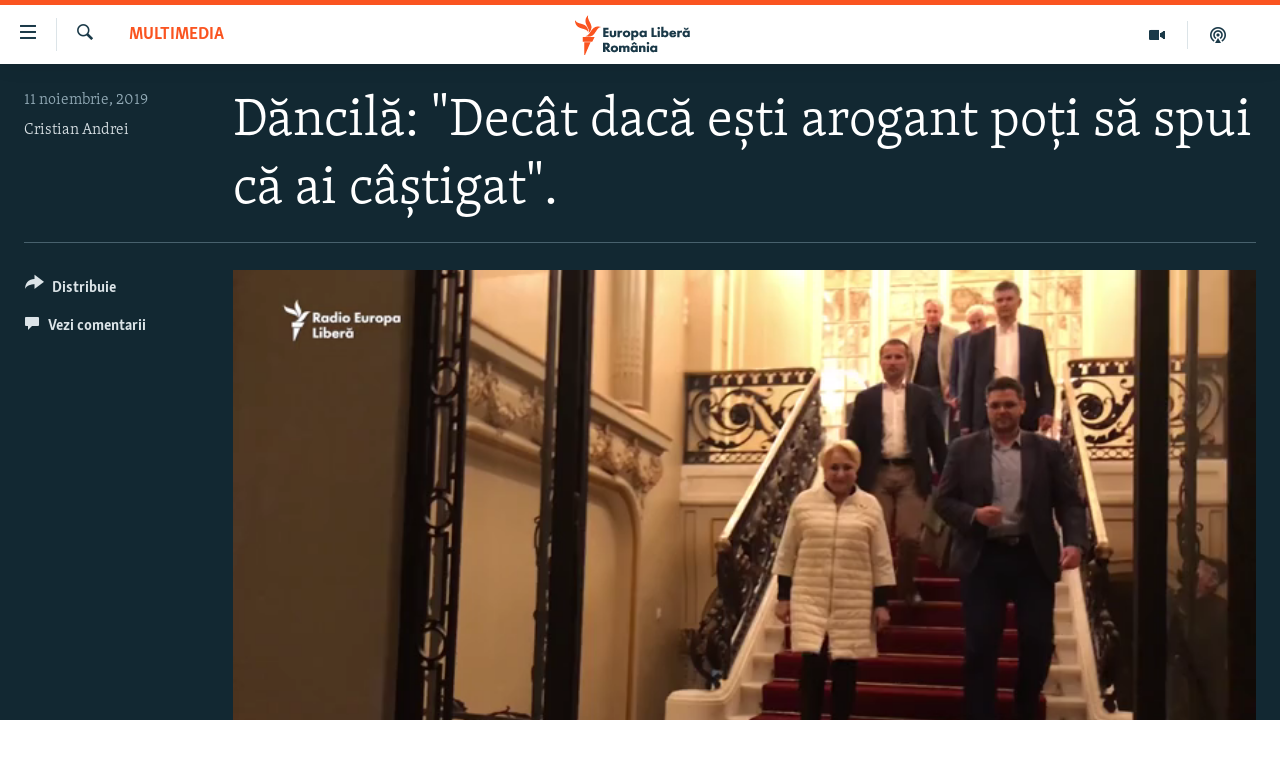

--- FILE ---
content_type: text/html; charset=utf-8
request_url: https://romania.europalibera.org/a/d%C4%83ncil%C4%83-decat-daca-esti-arogant-poti-sa-spui-ca-ai-castigat-/30264179.html
body_size: 13371
content:

<!DOCTYPE html>
<html lang="ro" dir="ltr" class="no-js">
<head>
<link href="/Content/responsive/RFE/ro-RO/RFE-ro-RO.css?&amp;av=0.0.0.0&amp;cb=370" rel="stylesheet"/>
<script src="//tags.europalibera.org/rferl-pangea/prod/utag.sync.js"></script> <script type='text/javascript' src='https://www.youtube.com/iframe_api' async></script>
<link rel="manifest" href="/manifest.json">
<script type="text/javascript">
//a general 'js' detection, must be on top level in <head>, due to CSS performance
document.documentElement.className = "js";
var cacheBuster = "370";
var appBaseUrl = "/";
var imgEnhancerBreakpoints = [0, 144, 256, 408, 650, 1023, 1597];
var isLoggingEnabled = false;
var isPreviewPage = false;
var isLivePreviewPage = false;
if (!isPreviewPage) {
window.RFE = window.RFE || {};
window.RFE.cacheEnabledByParam = window.location.href.indexOf('nocache=1') === -1;
const url = new URL(window.location.href);
const params = new URLSearchParams(url.search);
// Remove the 'nocache' parameter
params.delete('nocache');
// Update the URL without the 'nocache' parameter
url.search = params.toString();
window.history.replaceState(null, '', url.toString());
} else {
window.addEventListener('load', function() {
const links = window.document.links;
for (let i = 0; i < links.length; i++) {
links[i].href = '#';
links[i].target = '_self';
}
})
}
var pwaEnabled = false;
var swCacheDisabled;
</script>
<meta charset="utf-8" />
<title>Dăncilă: &quot;Dec&#226;t dacă ești arogant poți să spui că ai c&#226;știgat&quot;.</title>
<meta name="description" content="Viorica Dăncilă a plecat din sediul PSD după miezul nopții, fiind insotita de fiul sau care a spus ca nu a avut emoții. Liderul PSD a spus ca a pierdut &#238;n Diaspora din cauza dezinformărilor și ca pregătește o strategie pentru turul doi pentru a le contracara." />
<meta name="keywords" content="Multimedia, " />
<meta name="viewport" content="width=device-width, initial-scale=1.0" />
<meta http-equiv="X-UA-Compatible" content="IE=edge" />
<meta name="robots" content="max-image-preview:large"><meta name="facebook-domain-verification" content="k3nlmqxamdlwyamdiwpe1na64zgsq8" />
<link href="https://romania.europalibera.org/a/dăncilă-decat-daca-esti-arogant-poti-sa-spui-ca-ai-castigat-/30264179.html" rel="canonical" />
<meta name="apple-mobile-web-app-title" content="Radio Europa Liberă/Radio Libertatea" />
<meta name="apple-mobile-web-app-status-bar-style" content="black" />
<meta name="apple-itunes-app" content="app-id=475986784, app-argument=//30264179.ltr" />
<meta content="Dăncilă: &quot;Decât dacă ești arogant poți să spui că ai câștigat&quot;." property="og:title" />
<meta content="Viorica Dăncilă a plecat din sediul PSD după miezul nopții, fiind insotita de fiul sau care a spus ca nu a avut emoții. Liderul PSD a spus ca a pierdut în Diaspora din cauza dezinformărilor și ca pregătește o strategie pentru turul doi pentru a le contracara." property="og:description" />
<meta content="video.other" property="og:type" />
<meta content="https://romania.europalibera.org/a/dăncilă-decat-daca-esti-arogant-poti-sa-spui-ca-ai-castigat-/30264179.html" property="og:url" />
<meta content="Europa Liberă România" property="og:site_name" />
<meta content="https://www.facebook.com/romania.europalibera/" property="article:publisher" />
<meta content="https://gdb.rferl.org/ae3b6661-054b-4ba0-a1d7-409e3d72a243_tv_w1200_h630.jpg" property="og:image" />
<meta content="1200" property="og:image:width" />
<meta content="630" property="og:image:height" />
<meta content="568280086670706" property="fb:app_id" />
<meta content="Cristian Andrei" name="Author" />
<meta content="player" name="twitter:card" />
<meta content="@SomeAccount" name="twitter:site" />
<meta content="https://romania.europalibera.org/embed/player/article/30264179.html" name="twitter:player" />
<meta content="435" name="twitter:player:width" />
<meta content="314" name="twitter:player:height" />
<meta content="https://rfe-video-ns.akamaized.net/pangeavideo/2019/11/a/ae/ae3b6661-054b-4ba0-a1d7-409e3d72a243.mp4" name="twitter:player:stream" />
<meta content="video/mp4; codecs=&quot;h264&quot;" name="twitter:player:stream:content_type" />
<meta content="Dăncilă: &quot;Decât dacă ești arogant poți să spui că ai câștigat&quot;." name="twitter:title" />
<meta content="Viorica Dăncilă a plecat din sediul PSD după miezul nopții, fiind insotita de fiul sau care a spus ca nu a avut emoții. Liderul PSD a spus ca a pierdut în Diaspora din cauza dezinformărilor și ca pregătește o strategie pentru turul doi pentru a le contracara." name="twitter:description" />
<link rel="amphtml" href="https://romania.europalibera.org/amp/dăncilă-decat-daca-esti-arogant-poti-sa-spui-ca-ai-castigat-/30264179.html" />
<script type="application/ld+json">{"duration":"PT3M23S","uploadDate":"2019-11-11 10:39:00Z","embedUrl":"https://romania.europalibera.org/embed/player/article/30264179.html","headline":"Dăncilă: \u0022Decât dacă ești arogant poți să spui că ai câștigat\u0022.","inLanguage":"ro-RO","keywords":"Multimedia","author":{"@type":"Person","url":"https://romania.europalibera.org/author/cristian-andrei/vg_tqm","description":"Face parte din echipa Europa Liberă din aprilie 2019, prima dată ca freelancer, iar din ianuarie 2021 este Senior Editor. În ultimii 15 ani a trecut de la presa tipărită, la televiziune și apoi, la presa online. Ca reporter de teren în zona politică este printre cei mai experimentați jurnaliști acreditați la PSD, dar a relatat și despre evoluția tuturor partidelor din ultimul deceniu. A făcut parte din redacția Gândul până în 2015, iar în televiziune a lucrat pentru Digi24.","image":{"@type":"ImageObject","url":"https://gdb.rferl.org/8c8e0000-0aff-0242-f0e5-08d9d10550ba.jpg"},"name":"Cristian Andrei"},"datePublished":"2019-11-11 10:39:00Z","dateModified":"2019-11-11 10:39:00Z","publisher":{"logo":{"width":512,"height":220,"@type":"ImageObject","url":"https://romania.europalibera.org/Content/responsive/RFE/ro-RO/img/logo.png"},"@type":"Organization","url":"https://romania.europalibera.org","sameAs":["https://www.facebook.com/europalibera.romania","https://www.youtube.com/channel/UCOk4Hl2jxsTJ4AoyV2zukoQ","https://www.instagram.com/europalibera.romania/","https://twitter.com/EuropaLiberaRo"],"name":"Europa Liberă România (RFE/RL)","alternateName":""},"thumbnailUrl":"https://gdb.rferl.org/ae3b6661-054b-4ba0-a1d7-409e3d72a243_tv_w1080_h608.jpg","@context":"https://schema.org","@type":"VideoObject","mainEntityOfPage":"https://romania.europalibera.org/a/dăncilă-decat-daca-esti-arogant-poti-sa-spui-ca-ai-castigat-/30264179.html","url":"https://romania.europalibera.org/a/dăncilă-decat-daca-esti-arogant-poti-sa-spui-ca-ai-castigat-/30264179.html","description":"Viorica Dăncilă a plecat din sediul PSD după miezul nopții, fiind insotita de fiul sau care a spus ca nu a avut emoții. Liderul PSD a spus ca a pierdut în Diaspora din cauza dezinformărilor și ca pregătește o strategie pentru turul doi pentru a le contracara.","image":{"width":1080,"height":608,"@type":"ImageObject","url":"https://gdb.rferl.org/ae3b6661-054b-4ba0-a1d7-409e3d72a243_tv_w1080_h608.jpg"},"name":"Dăncilă: \u0022Decât dacă ești arogant poți să spui că ai câștigat\u0022."}</script>
<script src="/Scripts/responsive/infographics.b?v=dVbZ-Cza7s4UoO3BqYSZdbxQZVF4BOLP5EfYDs4kqEo1&amp;av=0.0.0.0&amp;cb=370"></script>
<script src="/Scripts/responsive/loader.b?v=Q26XNwrL6vJYKjqFQRDnx01Lk2pi1mRsuLEaVKMsvpA1&amp;av=0.0.0.0&amp;cb=370"></script>
<link rel="icon" type="image/svg+xml" href="/Content/responsive/RFE/img/webApp/favicon.svg" />
<link rel="alternate icon" href="/Content/responsive/RFE/img/webApp/favicon.ico" />
<link rel="mask-icon" color="#ea6903" href="/Content/responsive/RFE/img/webApp/favicon_safari.svg" />
<link rel="apple-touch-icon" sizes="152x152" href="/Content/responsive/RFE/img/webApp/ico-152x152.png" />
<link rel="apple-touch-icon" sizes="144x144" href="/Content/responsive/RFE/img/webApp/ico-144x144.png" />
<link rel="apple-touch-icon" sizes="114x114" href="/Content/responsive/RFE/img/webApp/ico-114x114.png" />
<link rel="apple-touch-icon" sizes="72x72" href="/Content/responsive/RFE/img/webApp/ico-72x72.png" />
<link rel="apple-touch-icon-precomposed" href="/Content/responsive/RFE/img/webApp/ico-57x57.png" />
<link rel="icon" sizes="192x192" href="/Content/responsive/RFE/img/webApp/ico-192x192.png" />
<link rel="icon" sizes="128x128" href="/Content/responsive/RFE/img/webApp/ico-128x128.png" />
<meta name="msapplication-TileColor" content="#ffffff" />
<meta name="msapplication-TileImage" content="/Content/responsive/RFE/img/webApp/ico-144x144.png" />
<link rel="preload" href="/Content/responsive/fonts/Skolar-Lt_LatnCyrl_v2.4.woff" type="font/woff" as="font" crossorigin="anonymous" />
<link rel="alternate" type="application/rss+xml" title="RFE/RL - Top Stories [RSS]" href="/api/" />
<link rel="sitemap" type="application/rss+xml" href="/sitemap.xml" />
</head>
<body class=" nav-no-loaded cc_theme pg-media js-category-to-nav pg-video nojs-images ">
<script type="text/javascript" >
var analyticsData = {url:"https://romania.europalibera.org/a/d%c4%83ncil%c4%83-decat-daca-esti-arogant-poti-sa-spui-ca-ai-castigat-/30264179.html",property_id:"526",article_uid:"30264179",page_title:"Dăncilă: \"Decât dacă ești arogant poți să spui că ai câștigat\".",page_type:"video",content_type:"video",subcontent_type:"video",last_modified:"2019-11-11 10:39:00Z",pub_datetime:"2019-11-11 10:39:00Z",pub_year:"2019",pub_month:"11",pub_day:"11",pub_hour:"10",pub_weekday:"Monday",section:"multimedia",english_section:"multimedia",byline:"Cristian Andrei",categories:"multimedia",domain:"romania.europalibera.org",language:"Romanian",language_service:"RFERL Romanian",platform:"web",copied:"no",copied_article:"",copied_title:"",runs_js:"Yes",cms_release:"8.44.0.0.370",enviro_type:"prod",slug:"dăncilă-decat-daca-esti-arogant-poti-sa-spui-ca-ai-castigat-",entity:"RFE",short_language_service:"ROM",platform_short:"W",page_name:"Dăncilă: \"Decât dacă ești arogant poți să spui că ai câștigat\"."};
</script>
<noscript><iframe src="https://www.googletagmanager.com/ns.html?id=GTM-WXZBPZ" height="0" width="0" style="display:none;visibility:hidden"></iframe></noscript><script type="text/javascript" data-cookiecategory="analytics">
var gtmEventObject = Object.assign({}, analyticsData, {event: 'page_meta_ready'});window.dataLayer = window.dataLayer || [];window.dataLayer.push(gtmEventObject);
if (top.location === self.location) { //if not inside of an IFrame
var renderGtm = "true";
if (renderGtm === "true") {
(function(w,d,s,l,i){w[l]=w[l]||[];w[l].push({'gtm.start':new Date().getTime(),event:'gtm.js'});var f=d.getElementsByTagName(s)[0],j=d.createElement(s),dl=l!='dataLayer'?'&l='+l:'';j.async=true;j.src='//www.googletagmanager.com/gtm.js?id='+i+dl;f.parentNode.insertBefore(j,f);})(window,document,'script','dataLayer','GTM-WXZBPZ');
}
}
</script>
<!--Analytics tag js version start-->
<script type="text/javascript" data-cookiecategory="analytics">
var utag_data = Object.assign({}, analyticsData, {});
if(typeof(TealiumTagFrom)==='function' && typeof(TealiumTagSearchKeyword)==='function') {
var utag_from=TealiumTagFrom();var utag_searchKeyword=TealiumTagSearchKeyword();
if(utag_searchKeyword!=null && utag_searchKeyword!=='' && utag_data["search_keyword"]==null) utag_data["search_keyword"]=utag_searchKeyword;if(utag_from!=null && utag_from!=='') utag_data["from"]=TealiumTagFrom();}
if(window.top!== window.self&&utag_data.page_type==="snippet"){utag_data.page_type = 'iframe';}
try{if(window.top!==window.self&&window.self.location.hostname===window.top.location.hostname){utag_data.platform = 'self-embed';utag_data.platform_short = 'se';}}catch(e){if(window.top!==window.self&&window.self.location.search.includes("platformType=self-embed")){utag_data.platform = 'cross-promo';utag_data.platform_short = 'cp';}}
(function(a,b,c,d){ a="https://tags.europalibera.org/rferl-pangea/prod/utag.js"; b=document;c="script";d=b.createElement(c);d.src=a;d.type="text/java"+c;d.async=true; a=b.getElementsByTagName(c)[0];a.parentNode.insertBefore(d,a); })();
</script>
<!--Analytics tag js version end-->
<!-- Analytics tag management NoScript -->
<noscript>
<img style="position: absolute; border: none;" src="https://ssc.europalibera.org/b/ss/bbgprod,bbgentityrferl/1/G.4--NS/1687144790?pageName=rfe%3arom%3aw%3avideo%3ad%c4%83ncil%c4%83%3a%20%20%22dec%c3%a2t%20dac%c4%83%20e%c8%99ti%20arogant%20po%c8%9bi%20s%c4%83%20spui%20c%c4%83%20ai%20c%c3%a2%c8%99tigat%22.&amp;c6=d%c4%83ncil%c4%83%3a%20%20%22dec%c3%a2t%20dac%c4%83%20e%c8%99ti%20arogant%20po%c8%9bi%20s%c4%83%20spui%20c%c4%83%20ai%20c%c3%a2%c8%99tigat%22.&amp;v36=8.44.0.0.370&amp;v6=D=c6&amp;g=https%3a%2f%2fromania.europalibera.org%2fa%2fd%25c4%2583ncil%25c4%2583-decat-daca-esti-arogant-poti-sa-spui-ca-ai-castigat-%2f30264179.html&amp;c1=D=g&amp;v1=D=g&amp;events=event1&amp;c16=rferl%20romanian&amp;v16=D=c16&amp;c5=multimedia&amp;v5=D=c5&amp;ch=multimedia&amp;c15=romanian&amp;v15=D=c15&amp;c4=video&amp;v4=D=c4&amp;c14=30264179&amp;v14=D=c14&amp;v20=no&amp;c17=web&amp;v17=D=c17&amp;mcorgid=518abc7455e462b97f000101%40adobeorg&amp;server=romania.europalibera.org&amp;pageType=D=c4&amp;ns=bbg&amp;v29=D=server&amp;v25=rfe&amp;v30=526&amp;v105=D=User-Agent " alt="analytics" width="1" height="1" /></noscript>
<!-- End of Analytics tag management NoScript -->
<!--*** Accessibility links - For ScreenReaders only ***-->
<section>
<div class="sr-only">
<h2>Linkuri accesibilitate</h2>
<ul>
<li><a href="#content" data-disable-smooth-scroll="1">Sari la conținutul principal</a></li>
<li><a href="#navigation" data-disable-smooth-scroll="1">Sari la navigarea principală</a></li>
<li><a href="#txtHeaderSearch" data-disable-smooth-scroll="1">Sari la căutare</a></li>
</ul>
</div>
</section>
<div dir="ltr">
<div id="page">
<aside>
<div class="ctc-message pos-fix">
<div class="ctc-message__inner">Link has been copied to clipboard</div>
</div>
</aside>
<div class="hdr-20 hdr-20--big">
<div class="hdr-20__inner">
<div class="hdr-20__max pos-rel">
<div class="hdr-20__side hdr-20__side--primary d-flex">
<label data-for="main-menu-ctrl" data-switcher-trigger="true" data-switch-target="main-menu-ctrl" class="burger hdr-trigger pos-rel trans-trigger" data-trans-evt="click" data-trans-id="menu">
<span class="ico ico-close hdr-trigger__ico hdr-trigger__ico--close burger__ico burger__ico--close"></span>
<span class="ico ico-menu hdr-trigger__ico hdr-trigger__ico--open burger__ico burger__ico--open"></span>
</label>
<div class="menu-pnl pos-fix trans-target" data-switch-target="main-menu-ctrl" data-trans-id="menu">
<div class="menu-pnl__inner">
<nav class="main-nav menu-pnl__item menu-pnl__item--first">
<ul class="main-nav__list accordeon" data-analytics-tales="false" data-promo-name="link" data-location-name="nav,secnav">
<li class="main-nav__item">
<a class="main-nav__item-name main-nav__item-name--link" href="/stiri" title="ȘTIRI" data-item-name="news" >ȘTIRI</a>
</li>
<li class="main-nav__item">
<a class="main-nav__item-name main-nav__item-name--link" href="/politica" title="Politică" data-item-name="politics" >Politică</a>
</li>
<li class="main-nav__item">
<a class="main-nav__item-name main-nav__item-name--link" href="/societate" title="Societate" data-item-name="romanian-news" >Societate</a>
</li>
<li class="main-nav__item">
<a class="main-nav__item-name main-nav__item-name--link" href="/externe" title="Externe" data-item-name="international" >Externe</a>
</li>
<li class="main-nav__item">
<a class="main-nav__item-name main-nav__item-name--link" href="/campanii" title="CAMPANII" data-item-name="campanii" >CAMPANII</a>
</li>
<li class="main-nav__item">
<a class="main-nav__item-name main-nav__item-name--link" href="/zeceintrebari" title="#10&#206;ntrebări" data-item-name="zece-intrebari" >#10&#206;ntrebări</a>
</li>
<li class="main-nav__item">
<a class="main-nav__item-name main-nav__item-name--link" href="/z/23158" title="Explainer" data-item-name="explainer" >Explainer</a>
</li>
</ul>
</nav>
<div class="menu-pnl__item menu-pnl__item--social">
<h5 class="menu-pnl__sub-head">Urmărește-ne</h5>
<a href="https://www.facebook.com/europalibera.romania" title="Urmărește-ne pe Facebook" data-analytics-text="follow_on_facebook" class="btn btn--rounded btn--social-inverted menu-pnl__btn js-social-btn btn-facebook" target="_blank" rel="noopener">
<span class="ico ico-facebook-alt ico--rounded"></span>
</a>
<a href="https://www.youtube.com/channel/UCOk4Hl2jxsTJ4AoyV2zukoQ" title="Urmărește-ne pe Youtube" data-analytics-text="follow_on_youtube" class="btn btn--rounded btn--social-inverted menu-pnl__btn js-social-btn btn-youtube" target="_blank" rel="noopener">
<span class="ico ico-youtube ico--rounded"></span>
</a>
<a href="https://www.instagram.com/europalibera.romania/" title="Urmărește-ne pe Instagram" data-analytics-text="follow_on_instagram" class="btn btn--rounded btn--social-inverted menu-pnl__btn js-social-btn btn-instagram" target="_blank" rel="noopener">
<span class="ico ico-instagram ico--rounded"></span>
</a>
</div>
<div class="menu-pnl__item">
<a href="/navigation/allsites" class="menu-pnl__item-link">
<span class="ico ico-languages "></span>
Toate site-urile REL/RL
</a>
</div>
</div>
</div>
<label data-for="top-search-ctrl" data-switcher-trigger="true" data-switch-target="top-search-ctrl" class="top-srch-trigger hdr-trigger">
<span class="ico ico-close hdr-trigger__ico hdr-trigger__ico--close top-srch-trigger__ico top-srch-trigger__ico--close"></span>
<span class="ico ico-search hdr-trigger__ico hdr-trigger__ico--open top-srch-trigger__ico top-srch-trigger__ico--open"></span>
</label>
<div class="srch-top srch-top--in-header" data-switch-target="top-search-ctrl">
<div class="container">
<form action="/s" class="srch-top__form srch-top__form--in-header" id="form-topSearchHeader" method="get" role="search"><label for="txtHeaderSearch" class="sr-only">Caută</label>
<input type="text" id="txtHeaderSearch" name="k" placeholder="Caută" accesskey="s" value="" class="srch-top__input analyticstag-event" onkeydown="if (event.keyCode === 13) { FireAnalyticsTagEventOnSearch('search', $dom.get('#txtHeaderSearch')[0].value) }" />
<button title="Caută" type="submit" class="btn btn--top-srch analyticstag-event" onclick="FireAnalyticsTagEventOnSearch('search', $dom.get('#txtHeaderSearch')[0].value) ">
<span class="ico ico-search"></span>
</button></form>
</div>
</div>
<a href="/" class="main-logo-link">
<img src="/Content/responsive/RFE/ro-RO/img/logo-compact.svg" class="main-logo main-logo--comp" alt="site logo">
<img src="/Content/responsive/RFE/ro-RO/img/logo.svg" class="main-logo main-logo--big" alt="site logo">
</a>
</div>
<div class="hdr-20__side hdr-20__side--secondary d-flex">
<a href="/podcasts" title="Podcast" class="hdr-20__secondary-item" data-item-name="podcast">
<span class="ico ico-podcast hdr-20__secondary-icon"></span>
</a>
<a href="/foto-video" title="Multimedia" class="hdr-20__secondary-item" data-item-name="video">
<span class="ico ico-video hdr-20__secondary-icon"></span>
</a>
<a href="/s" title="Caută" class="hdr-20__secondary-item hdr-20__secondary-item--search" data-item-name="search">
<span class="ico ico-search hdr-20__secondary-icon hdr-20__secondary-icon--search"></span>
</a>
<div class="srch-bottom">
<form action="/s" class="srch-bottom__form d-flex" id="form-bottomSearch" method="get" role="search"><label for="txtSearch" class="sr-only">Caută</label>
<input type="search" id="txtSearch" name="k" placeholder="Caută" accesskey="s" value="" class="srch-bottom__input analyticstag-event" onkeydown="if (event.keyCode === 13) { FireAnalyticsTagEventOnSearch('search', $dom.get('#txtSearch')[0].value) }" />
<button title="Caută" type="submit" class="btn btn--bottom-srch analyticstag-event" onclick="FireAnalyticsTagEventOnSearch('search', $dom.get('#txtSearch')[0].value) ">
<span class="ico ico-search"></span>
</button></form>
</div>
</div>
<img src="/Content/responsive/RFE/ro-RO/img/logo-print.gif" class="logo-print" alt="site logo">
<img src="/Content/responsive/RFE/ro-RO/img/logo-print_color.png" class="logo-print logo-print--color" alt="site logo">
</div>
</div>
</div>
<script>
if (document.body.className.indexOf('pg-home') > -1) {
var nav2In = document.querySelector('.hdr-20__inner');
var nav2Sec = document.querySelector('.hdr-20__side--secondary');
var secStyle = window.getComputedStyle(nav2Sec);
if (nav2In && window.pageYOffset < 150 && secStyle['position'] !== 'fixed') {
nav2In.classList.add('hdr-20__inner--big')
}
}
</script>
<div class="c-hlights c-hlights--breaking c-hlights--no-item" data-hlight-display="mobile,desktop">
<div class="c-hlights__wrap container p-0">
<div class="c-hlights__nav">
<a role="button" href="#" title="Precedent">
<span class="ico ico-chevron-backward m-0"></span>
<span class="sr-only">Precedent</span>
</a>
<a role="button" href="#" title="Următorul">
<span class="ico ico-chevron-forward m-0"></span>
<span class="sr-only">Următorul</span>
</a>
</div>
<span class="c-hlights__label">
<span class="">Ultima oră</span>
<span class="switcher-trigger">
<label data-for="more-less-1" data-switcher-trigger="true" class="switcher-trigger__label switcher-trigger__label--more p-b-0" title="Mai multe">
<span class="ico ico-chevron-down"></span>
</label>
<label data-for="more-less-1" data-switcher-trigger="true" class="switcher-trigger__label switcher-trigger__label--less p-b-0" title="Mai puține">
<span class="ico ico-chevron-up"></span>
</label>
</span>
</span>
<ul class="c-hlights__items switcher-target" data-switch-target="more-less-1">
</ul>
</div>
</div> <div id="content">
<div class="media-container">
<div class="container">
<div class="hdr-container">
<div class="row">
<div class="col-category col-xs-12 col-md-2 pull-left"> <div class="category js-category">
<a class="" href="/z/21395">Multimedia</a> </div>
</div><div class="col-title col-xs-12 col-lg-10 pull-right"> <h1 class="">
Dăncilă: &quot;Dec&#226;t dacă ești arogant poți să spui că ai c&#226;știgat&quot;.
</h1>
</div><div class="col-publishing-details col-xs-12 col-md-2 pull-left"> <div class="publishing-details ">
<div class="published">
<span class="date" >
<time pubdate="pubdate" datetime="2019-11-11T12:39:00+02:00">
11 noiembrie, 2019
</time>
</span>
</div>
<div class="links">
<ul class="links__list links__list--column">
<li class="links__item">
<a class="links__item-link" href="/author/cristian-andrei/vg_tqm" title="Cristian Andrei">Cristian Andrei</a>
</li>
</ul>
</div>
</div>
</div><div class="col-lg-12 separator"> <div class="separator">
<hr class="title-line" />
</div>
</div><div class="col-multimedia col-xs-12 col-md-10 pull-right"> <div class="media-pholder media-pholder--video ">
<div class="c-sticky-container" data-poster="https://gdb.rferl.org/ae3b6661-054b-4ba0-a1d7-409e3d72a243_tv_w250_r1.jpg">
<div class="c-sticky-element" data-sp_api="pangea-video" data-persistent data-persistent-browse-out >
<div class="c-mmp c-mmp--enabled c-mmp--loading c-mmp--video c-mmp--detail c-mmp--has-poster c-sticky-element__swipe-el"
data-player_id="" data-title="Dăncilă: &quot;Dec&#226;t dacă ești arogant poți să spui că ai c&#226;știgat&quot;." data-hide-title="False"
data-breakpoint_s="320" data-breakpoint_m="640" data-breakpoint_l="992"
data-hlsjs-src="/Scripts/responsive/hls.b"
data-bypass-dash-for-vod="true"
data-bypass-dash-for-live-video="true"
data-bypass-dash-for-live-audio="true"
id="player30264179">
<div class="c-mmp__poster js-poster c-mmp__poster--video">
<img src="https://gdb.rferl.org/ae3b6661-054b-4ba0-a1d7-409e3d72a243_tv_w250_r1.jpg" alt="Dăncilă: &quot;Dec&#226;t dacă ești arogant poți să spui că ai c&#226;știgat&quot;." title="Dăncilă: &quot;Dec&#226;t dacă ești arogant poți să spui că ai c&#226;știgat&quot;." class="c-mmp__poster-image-h" />
</div>
<a class="c-mmp__fallback-link" href="https://rfe-video-ns.akamaized.net/pangeavideo/2019/11/a/ae/ae3b6661-054b-4ba0-a1d7-409e3d72a243_hq.mp4">
<span class="c-mmp__fallback-link-icon">
<span class="ico ico-play"></span>
</span>
</a>
<div class="c-spinner">
<img src="/Content/responsive/img/player-spinner.png" alt="Așteptați" title="Așteptați" />
</div>
<span class="c-mmp__big_play_btn js-btn-play-big">
<span class="ico ico-play"></span>
</span>
<div class="c-mmp__player">
<video src="https://rfe-video-ns.akamaized.net/pangeavideo/2019/11/a/ae/ae3b6661-054b-4ba0-a1d7-409e3d72a243_hq.mp4" data-fallbacksrc="https://rfe-video-ns.akamaized.net/pangeavideo/2019/11/a/ae/ae3b6661-054b-4ba0-a1d7-409e3d72a243.mp4" data-fallbacktype="video/mp4" data-type="video/mp4" data-info="Auto" data-sources="[{&quot;AmpSrc&quot;:&quot;https://rfe-video-ns.akamaized.net/pangeavideo/2019/11/a/ae/ae3b6661-054b-4ba0-a1d7-409e3d72a243_mobile.mp4&quot;,&quot;Src&quot;:&quot;https://rfe-video-ns.akamaized.net/pangeavideo/2019/11/a/ae/ae3b6661-054b-4ba0-a1d7-409e3d72a243_mobile.mp4&quot;,&quot;Type&quot;:&quot;video/mp4&quot;,&quot;DataInfo&quot;:&quot;270p&quot;,&quot;Url&quot;:null,&quot;BlockAutoTo&quot;:null,&quot;BlockAutoFrom&quot;:null},{&quot;AmpSrc&quot;:&quot;https://rfe-video-ns.akamaized.net/pangeavideo/2019/11/a/ae/ae3b6661-054b-4ba0-a1d7-409e3d72a243.mp4&quot;,&quot;Src&quot;:&quot;https://rfe-video-ns.akamaized.net/pangeavideo/2019/11/a/ae/ae3b6661-054b-4ba0-a1d7-409e3d72a243.mp4&quot;,&quot;Type&quot;:&quot;video/mp4&quot;,&quot;DataInfo&quot;:&quot;360p&quot;,&quot;Url&quot;:null,&quot;BlockAutoTo&quot;:null,&quot;BlockAutoFrom&quot;:null},{&quot;AmpSrc&quot;:&quot;https://rfe-video-ns.akamaized.net/pangeavideo/2019/11/a/ae/ae3b6661-054b-4ba0-a1d7-409e3d72a243_hq.mp4&quot;,&quot;Src&quot;:&quot;https://rfe-video-ns.akamaized.net/pangeavideo/2019/11/a/ae/ae3b6661-054b-4ba0-a1d7-409e3d72a243_hq.mp4&quot;,&quot;Type&quot;:&quot;video/mp4&quot;,&quot;DataInfo&quot;:&quot;404p&quot;,&quot;Url&quot;:null,&quot;BlockAutoTo&quot;:null,&quot;BlockAutoFrom&quot;:null},{&quot;AmpSrc&quot;:&quot;https://rfe-video-ns.akamaized.net/pangeavideo/2019/11/a/ae/ae3b6661-054b-4ba0-a1d7-409e3d72a243_fullhd.mp4&quot;,&quot;Src&quot;:&quot;https://rfe-video-ns.akamaized.net/pangeavideo/2019/11/a/ae/ae3b6661-054b-4ba0-a1d7-409e3d72a243_fullhd.mp4&quot;,&quot;Type&quot;:&quot;video/mp4&quot;,&quot;DataInfo&quot;:&quot;1080p&quot;,&quot;Url&quot;:null,&quot;BlockAutoTo&quot;:null,&quot;BlockAutoFrom&quot;:null}]" data-pub_datetime="2019-11-11 10:39:00Z" data-lt-on-play="0" data-lt-url="" data-autoplay data-preload webkit-playsinline="webkit-playsinline" playsinline="playsinline" style="width:100%; height:100%" title="Dăncilă: &quot;Decât dacă ești arogant poți să spui că ai câștigat&quot;." data-aspect-ratio="640/360" data-sdkadaptive="true" data-sdkamp="false" data-sdktitle="Dăncilă: &quot;Decât dacă ești arogant poți să spui că ai câștigat&quot;." data-sdkvideo="html5" data-sdkid="30264179" data-sdktype="Video ondemand">
</video>
</div>
<div class="c-mmp__overlay c-mmp__overlay--title c-mmp__overlay--partial c-mmp__overlay--disabled c-mmp__overlay--slide-from-top js-c-mmp__title-overlay">
<span class="c-mmp__overlay-actions c-mmp__overlay-actions-top js-overlay-actions">
<span class="c-mmp__overlay-actions-link c-mmp__overlay-actions-link--embed js-btn-embed-overlay" title="Embed">
<span class="c-mmp__overlay-actions-link-ico ico ico-embed-code"></span>
<span class="c-mmp__overlay-actions-link-text">Embed</span>
</span>
<span class="c-mmp__overlay-actions-link c-mmp__overlay-actions-link--close-sticky c-sticky-element__close-el" title="&#206;nchide">
<span class="c-mmp__overlay-actions-link-ico ico ico-close"></span>
</span>
</span>
<div class="c-mmp__overlay-title js-overlay-title">
<h5 class="c-mmp__overlay-media-title">
<a class="js-media-title-link" href="/a/d%C4%83ncil%C4%83-decat-daca-esti-arogant-poti-sa-spui-ca-ai-castigat-/30264179.html" target="_blank" rel="noopener" title="Dăncilă: &quot;Dec&#226;t dacă ești arogant poți să spui că ai c&#226;știgat&quot;.">Dăncilă: &quot;Dec&#226;t dacă ești arogant poți să spui că ai c&#226;știgat&quot;.</a>
</h5>
</div>
</div>
<div class="c-mmp__overlay c-mmp__overlay--sharing c-mmp__overlay--disabled c-mmp__overlay--slide-from-bottom js-c-mmp__sharing-overlay">
<span class="c-mmp__overlay-actions">
<span class="c-mmp__overlay-actions-link c-mmp__overlay-actions-link--embed js-btn-embed-overlay" title="Embed">
<span class="c-mmp__overlay-actions-link-ico ico ico-embed-code"></span>
<span class="c-mmp__overlay-actions-link-text">Embed</span>
</span>
<span class="c-mmp__overlay-actions-link c-mmp__overlay-actions-link--close js-btn-close-overlay" title="&#206;nchide">
<span class="c-mmp__overlay-actions-link-ico ico ico-close"></span>
</span>
</span>
<div class="c-mmp__overlay-tabs">
<div class="c-mmp__overlay-tab c-mmp__overlay-tab--disabled c-mmp__overlay-tab--slide-backward js-tab-embed-overlay" data-trigger="js-btn-embed-overlay" data-embed-source="//romania.europalibera.org/embed/player/0/30264179.html?type=video" role="form">
<div class="c-mmp__overlay-body c-mmp__overlay-body--centered-vertical">
<div class="column">
<div class="c-mmp__status-msg ta-c js-message-embed-code-copied" role="tooltip">
Codul a fost copiat
</div>
<div class="c-mmp__form-group ta-c">
<input type="text" name="embed_code" class="c-mmp__input-text js-embed-code" dir="ltr" value="" readonly />
<span class="c-mmp__input-btn js-btn-copy-embed-code" title="Copiază"><span class="ico ico-content-copy"></span></span>
</div>
<hr class="c-mmp__separator-line" />
<div class="c-mmp__form-group ta-c">
<label class="c-mmp__form-inline-element">
<span class="c-mmp__form-inline-element-text" title="width">width</span>
<input type="text" title="width" value="640" data-default="640" dir="ltr" name="embed_width" class="ta-c c-mmp__input-text c-mmp__input-text--xs js-video-embed-width" aria-live="assertive" />
<span class="c-mmp__input-suffix">px</span>
</label>
<label class="c-mmp__form-inline-element">
<span class="c-mmp__form-inline-element-text" title="&#206;nălțime">&#206;nălțime</span>
<input type="text" title="&#206;nălțime" value="360" data-default="360" dir="ltr" name="embed_height" class="ta-c c-mmp__input-text c-mmp__input-text--xs js-video-embed-height" aria-live="assertive" />
<span class="c-mmp__input-suffix">px</span>
</label>
</div>
</div>
</div>
</div>
<div class="c-mmp__overlay-tab c-mmp__overlay-tab--disabled c-mmp__overlay-tab--slide-forward js-tab-sharing-overlay" data-trigger="js-btn-sharing-overlay" role="form">
<div class="c-mmp__overlay-body c-mmp__overlay-body--centered-vertical">
<div class="column">
<div class="not-apply-to-sticky audio-fl-bwd">
<aside class="player-content-share share share--mmp" role="complementary"
data-share-url="https://romania.europalibera.org/a/30264179.html" data-share-title="Dăncilă: &quot;Dec&#226;t dacă ești arogant poți să spui că ai c&#226;știgat&quot;." data-share-text="">
<ul class="share__list">
<li class="share__item">
<a href="https://facebook.com/sharer.php?u=https%3a%2f%2fromania.europalibera.org%2fa%2f30264179.html"
data-analytics-text="share_on_facebook"
title="Facebook" target="_blank"
class="btn bg-transparent js-social-btn">
<span class="ico ico-facebook fs_xl "></span>
</a>
</li>
<li class="share__item">
<a href="https://twitter.com/share?url=https%3a%2f%2fromania.europalibera.org%2fa%2f30264179.html&amp;text=D%c4%83ncil%c4%83%3a++%22Dec%c3%a2t+dac%c4%83+e%c8%99ti+arogant+po%c8%9bi+s%c4%83+spui+c%c4%83+ai+c%c3%a2%c8%99tigat%22."
data-analytics-text="share_on_twitter"
title="X (Twitter)" target="_blank"
class="btn bg-transparent js-social-btn">
<span class="ico ico-twitter fs_xl "></span>
</a>
</li>
<li class="share__item">
<a href="/a/30264179.html" title="Răsp&#226;ndește" class="btn bg-transparent" target="_blank" rel="noopener">
<span class="ico ico-ellipsis fs_xl "></span>
</a>
</li>
</ul>
</aside>
</div>
<hr class="c-mmp__separator-line audio-fl-bwd xs-hidden s-hidden" />
<div class="c-mmp__status-msg ta-c js-message-share-url-copied" role="tooltip">
Codul URL a fost copiat
</div>
<div class="c-mmp__form-group ta-c audio-fl-bwd xs-hidden s-hidden">
<input type="text" name="share_url" class="c-mmp__input-text js-share-url" value="https://romania.europalibera.org/a/dăncilă-decat-daca-esti-arogant-poti-sa-spui-ca-ai-castigat-/30264179.html" dir="ltr" readonly />
<span class="c-mmp__input-btn js-btn-copy-share-url" title="Copiază"><span class="ico ico-content-copy"></span></span>
</div>
</div>
</div>
</div>
</div>
</div>
<div class="c-mmp__overlay c-mmp__overlay--settings c-mmp__overlay--disabled c-mmp__overlay--slide-from-bottom js-c-mmp__settings-overlay">
<span class="c-mmp__overlay-actions">
<span class="c-mmp__overlay-actions-link c-mmp__overlay-actions-link--close js-btn-close-overlay" title="&#206;nchide">
<span class="c-mmp__overlay-actions-link-ico ico ico-close"></span>
</span>
</span>
<div class="c-mmp__overlay-body c-mmp__overlay-body--centered-vertical">
<div class="column column--scrolling js-sources"></div>
</div>
</div>
<div class="c-mmp__overlay c-mmp__overlay--disabled js-c-mmp__disabled-overlay">
<div class="c-mmp__overlay-body c-mmp__overlay-body--centered-vertical">
<div class="column">
<p class="ta-c"><span class="ico ico-clock"></span>Nici o sursă media</p>
</div>
</div>
</div>
<div class="c-mmp__cpanel-container js-cpanel-container">
<div class="c-mmp__cpanel c-mmp__cpanel--hidden">
<div class="c-mmp__cpanel-playback-controls">
<span class="c-mmp__cpanel-btn c-mmp__cpanel-btn--play js-btn-play" title="Play">
<span class="ico ico-play m-0"></span>
</span>
<span class="c-mmp__cpanel-btn c-mmp__cpanel-btn--pause js-btn-pause" title="pauză">
<span class="ico ico-pause m-0"></span>
</span>
</div>
<div class="c-mmp__cpanel-progress-controls">
<span class="c-mmp__cpanel-progress-controls-current-time js-current-time" dir="ltr">0:00</span>
<span class="c-mmp__cpanel-progress-controls-duration js-duration" dir="ltr">
0:03:23
</span>
<span class="c-mmp__indicator c-mmp__indicator--horizontal" dir="ltr">
<span class="c-mmp__indicator-lines js-progressbar">
<span class="c-mmp__indicator-line c-mmp__indicator-line--range js-playback-range" style="width:100%"></span>
<span class="c-mmp__indicator-line c-mmp__indicator-line--buffered js-playback-buffered" style="width:0%"></span>
<span class="c-mmp__indicator-line c-mmp__indicator-line--tracked js-playback-tracked" style="width:0%"></span>
<span class="c-mmp__indicator-line c-mmp__indicator-line--played js-playback-played" style="width:0%"></span>
<span class="c-mmp__indicator-line c-mmp__indicator-line--live js-playback-live"><span class="strip"></span></span>
<span class="c-mmp__indicator-btn ta-c js-progressbar-btn">
<button class="c-mmp__indicator-btn-pointer" type="button"></button>
</span>
<span class="c-mmp__badge c-mmp__badge--tracked-time c-mmp__badge--hidden js-progressbar-indicator-badge" dir="ltr" style="left:0%">
<span class="c-mmp__badge-text js-progressbar-indicator-badge-text">0:00</span>
</span>
</span>
</span>
</div>
<div class="c-mmp__cpanel-additional-controls">
<span class="c-mmp__cpanel-additional-controls-volume js-volume-controls">
<span class="c-mmp__cpanel-btn c-mmp__cpanel-btn--volume js-btn-volume" title="Volum">
<span class="ico ico-volume-unmuted m-0"></span>
</span>
<span class="c-mmp__indicator c-mmp__indicator--vertical js-volume-panel" dir="ltr">
<span class="c-mmp__indicator-lines js-volumebar">
<span class="c-mmp__indicator-line c-mmp__indicator-line--range js-volume-range" style="height:100%"></span>
<span class="c-mmp__indicator-line c-mmp__indicator-line--volume js-volume-level" style="height:0%"></span>
<span class="c-mmp__indicator-slider">
<span class="c-mmp__indicator-btn ta-c c-mmp__indicator-btn--hidden js-volumebar-btn">
<button class="c-mmp__indicator-btn-pointer" type="button"></button>
</span>
</span>
</span>
</span>
</span>
<div class="c-mmp__cpanel-additional-controls-settings js-settings-controls">
<span class="c-mmp__cpanel-btn c-mmp__cpanel-btn--settings-overlay js-btn-settings-overlay" title="Schimbă sursa">
<span class="ico ico-settings m-0"></span>
</span>
<span class="c-mmp__cpanel-btn c-mmp__cpanel-btn--settings-expand js-btn-settings-expand" title="Schimbă sursa">
<span class="ico ico-settings m-0"></span>
</span>
<div class="c-mmp__expander c-mmp__expander--sources js-c-mmp__expander--sources">
<div class="c-mmp__expander-content js-sources"></div>
</div>
</div>
<a href="/embed/player/Article/30264179.html?type=video&amp;FullScreenMode=True" target="_blank" rel="noopener" class="c-mmp__cpanel-btn c-mmp__cpanel-btn--fullscreen js-btn-fullscreen" title="Ecran mare">
<span class="ico ico-fullscreen m-0"></span>
</a>
</div>
</div>
</div>
</div>
</div>
</div>
<div class="media-download">
<div class="simple-menu">
<span class="handler">
<span class="ico ico-download"></span>
<span class="label">Download</span>
<span class="ico ico-chevron-down"></span>
</span>
<div class="inner">
<ul class="subitems">
<li class="subitem">
<a href="https://rfe-video-ns.akamaized.net/pangeavideo/2019/11/a/ae/ae3b6661-054b-4ba0-a1d7-409e3d72a243_mobile.mp4?download=1" title="270p | 9,7MB" class="handler"
onclick="FireAnalyticsTagEventOnDownload(this, 'video', 30264179, 'Dăncilă: &quot;Dec&#226;t dacă ești arogant poți să spui că ai c&#226;știgat&quot;.', null, 'Cristian Andrei', '2019', '11', '11')">
270p | 9,7MB
</a>
</li>
<li class="subitem">
<a href="https://rfe-video-ns.akamaized.net/pangeavideo/2019/11/a/ae/ae3b6661-054b-4ba0-a1d7-409e3d72a243.mp4?download=1" title="360p | 16,8MB" class="handler"
onclick="FireAnalyticsTagEventOnDownload(this, 'video', 30264179, 'Dăncilă: &quot;Dec&#226;t dacă ești arogant poți să spui că ai c&#226;știgat&quot;.', null, 'Cristian Andrei', '2019', '11', '11')">
360p | 16,8MB
</a>
</li>
<li class="subitem">
<a href="https://rfe-video-ns.akamaized.net/pangeavideo/2019/11/a/ae/ae3b6661-054b-4ba0-a1d7-409e3d72a243_hq.mp4?download=1" title="404p | 27,7MB" class="handler"
onclick="FireAnalyticsTagEventOnDownload(this, 'video', 30264179, 'Dăncilă: &quot;Dec&#226;t dacă ești arogant poți să spui că ai c&#226;știgat&quot;.', null, 'Cristian Andrei', '2019', '11', '11')">
404p | 27,7MB
</a>
</li>
<li class="subitem">
<a href="https://rfe-video-ns.akamaized.net/pangeavideo/2019/11/a/ae/ae3b6661-054b-4ba0-a1d7-409e3d72a243_fullhd.mp4?download=1" title="1080p | 86,0MB" class="handler"
onclick="FireAnalyticsTagEventOnDownload(this, 'video', 30264179, 'Dăncilă: &quot;Dec&#226;t dacă ești arogant poți să spui că ai c&#226;știgat&quot;.', null, 'Cristian Andrei', '2019', '11', '11')">
1080p | 86,0MB
</a>
</li>
</ul>
</div>
</div>
</div>
<div class="intro m-t-md" >
<p >Viorica Dăncilă a plecat din sediul PSD după miezul nopții, fiind insotita de fiul sau care a spus ca nu a avut emoții. Liderul PSD a spus ca a pierdut &#238;n Diaspora din cauza dezinformărilor și ca pregătește o strategie pentru turul doi pentru a le contracara.</p>
</div>
</div>
</div><div class="col-xs-12 col-md-2 pull-left article-share pos-rel"> <div class="share--box">
<div class="sticky-share-container" style="display:none">
<div class="container">
<a href="https://romania.europalibera.org" id="logo-sticky-share">&nbsp;</a>
<div class="pg-title pg-title--sticky-share">
Dăncilă: &quot;Dec&#226;t dacă ești arogant poți să spui că ai c&#226;știgat&quot;.
</div>
<div class="sticked-nav-actions">
<!--This part is for sticky navigation display-->
<p class="buttons link-content-sharing p-0 ">
<button class="btn btn--link btn-content-sharing p-t-0 " id="btnContentSharing" value="text" role="Button" type="" title="comută mai multe opțiuni de distribuire">
<span class="ico ico-share ico--l"></span>
<span class="btn__text ">
Distribuie
</span>
</button>
</p>
<aside class="content-sharing js-content-sharing js-content-sharing--apply-sticky content-sharing--sticky"
role="complementary"
data-share-url="https://romania.europalibera.org/a/d%c4%83ncil%c4%83-decat-daca-esti-arogant-poti-sa-spui-ca-ai-castigat-/30264179.html" data-share-title="Dăncilă: &quot;Dec&#226;t dacă ești arogant poți să spui că ai c&#226;știgat&quot;." data-share-text="Viorica Dăncilă a plecat din sediul PSD după miezul nopții, fiind insotita de fiul sau care a spus ca nu a avut emoții. Liderul PSD a spus ca a pierdut &#238;n Diaspora din cauza dezinformărilor și ca pregătește o strategie pentru turul doi pentru a le contracara.">
<div class="content-sharing__popover">
<h6 class="content-sharing__title">Distribuie</h6>
<button href="#close" id="btnCloseSharing" class="btn btn--text-like content-sharing__close-btn">
<span class="ico ico-close ico--l"></span>
</button>
<ul class="content-sharing__list">
<li class="content-sharing__item">
<div class="ctc ">
<input type="text" class="ctc__input" readonly="readonly">
<a href="" js-href="https://romania.europalibera.org/a/d%c4%83ncil%c4%83-decat-daca-esti-arogant-poti-sa-spui-ca-ai-castigat-/30264179.html" class="content-sharing__link ctc__button">
<span class="ico ico-copy-link ico--rounded ico--s"></span>
<span class="content-sharing__link-text">Copy link</span>
</a>
</div>
</li>
<li class="content-sharing__item">
<a href="https://facebook.com/sharer.php?u=https%3a%2f%2fromania.europalibera.org%2fa%2fd%25c4%2583ncil%25c4%2583-decat-daca-esti-arogant-poti-sa-spui-ca-ai-castigat-%2f30264179.html"
data-analytics-text="share_on_facebook"
title="Facebook" target="_blank"
class="content-sharing__link js-social-btn">
<span class="ico ico-facebook ico--rounded ico--s"></span>
<span class="content-sharing__link-text">Facebook</span>
</a>
</li>
<li class="content-sharing__item visible-xs-inline-block visible-sm-inline-block">
<a href="whatsapp://send?text=https%3a%2f%2fromania.europalibera.org%2fa%2fd%25c4%2583ncil%25c4%2583-decat-daca-esti-arogant-poti-sa-spui-ca-ai-castigat-%2f30264179.html"
data-analytics-text="share_on_whatsapp"
title="WhatsApp" target="_blank"
class="content-sharing__link js-social-btn">
<span class="ico ico-whatsapp ico--rounded ico--s"></span>
<span class="content-sharing__link-text">WhatsApp</span>
</a>
</li>
<li class="content-sharing__item visible-md-inline-block visible-lg-inline-block">
<a href="https://web.whatsapp.com/send?text=https%3a%2f%2fromania.europalibera.org%2fa%2fd%25c4%2583ncil%25c4%2583-decat-daca-esti-arogant-poti-sa-spui-ca-ai-castigat-%2f30264179.html"
data-analytics-text="share_on_whatsapp_desktop"
title="WhatsApp" target="_blank"
class="content-sharing__link js-social-btn">
<span class="ico ico-whatsapp ico--rounded ico--s"></span>
<span class="content-sharing__link-text">WhatsApp</span>
</a>
</li>
<li class="content-sharing__item">
<a href="https://twitter.com/share?url=https%3a%2f%2fromania.europalibera.org%2fa%2fd%25c4%2583ncil%25c4%2583-decat-daca-esti-arogant-poti-sa-spui-ca-ai-castigat-%2f30264179.html&amp;text=D%c4%83ncil%c4%83%3a++%22Dec%c3%a2t+dac%c4%83+e%c8%99ti+arogant+po%c8%9bi+s%c4%83+spui+c%c4%83+ai+c%c3%a2%c8%99tigat%22."
data-analytics-text="share_on_twitter"
title="X (Twitter)" target="_blank"
class="content-sharing__link js-social-btn">
<span class="ico ico-twitter ico--rounded ico--s"></span>
<span class="content-sharing__link-text">X (Twitter)</span>
</a>
</li>
<li class="content-sharing__item">
<a href="mailto:?body=https%3a%2f%2fromania.europalibera.org%2fa%2fd%25c4%2583ncil%25c4%2583-decat-daca-esti-arogant-poti-sa-spui-ca-ai-castigat-%2f30264179.html&amp;subject=Dăncilă: &quot;Dec&#226;t dacă ești arogant poți să spui că ai c&#226;știgat&quot;."
title="Email"
class="content-sharing__link ">
<span class="ico ico-email ico--rounded ico--s"></span>
<span class="content-sharing__link-text">Email</span>
</a>
</li>
</ul>
</div>
</aside>
</div>
</div>
</div>
<div class="links">
<p class="buttons link-content-sharing p-0 ">
<button class="btn btn--link btn-content-sharing p-t-0 " id="btnContentSharing" value="text" role="Button" type="" title="comută mai multe opțiuni de distribuire">
<span class="ico ico-share ico--l"></span>
<span class="btn__text ">
Distribuie
</span>
</button>
</p>
<aside class="content-sharing js-content-sharing " role="complementary"
data-share-url="https://romania.europalibera.org/a/d%c4%83ncil%c4%83-decat-daca-esti-arogant-poti-sa-spui-ca-ai-castigat-/30264179.html" data-share-title="Dăncilă: &quot;Dec&#226;t dacă ești arogant poți să spui că ai c&#226;știgat&quot;." data-share-text="Viorica Dăncilă a plecat din sediul PSD după miezul nopții, fiind insotita de fiul sau care a spus ca nu a avut emoții. Liderul PSD a spus ca a pierdut &#238;n Diaspora din cauza dezinformărilor și ca pregătește o strategie pentru turul doi pentru a le contracara.">
<div class="content-sharing__popover">
<h6 class="content-sharing__title">Distribuie</h6>
<button href="#close" id="btnCloseSharing" class="btn btn--text-like content-sharing__close-btn">
<span class="ico ico-close ico--l"></span>
</button>
<ul class="content-sharing__list">
<li class="content-sharing__item">
<div class="ctc ">
<input type="text" class="ctc__input" readonly="readonly">
<a href="" js-href="https://romania.europalibera.org/a/d%c4%83ncil%c4%83-decat-daca-esti-arogant-poti-sa-spui-ca-ai-castigat-/30264179.html" class="content-sharing__link ctc__button">
<span class="ico ico-copy-link ico--rounded ico--l"></span>
<span class="content-sharing__link-text">Copy link</span>
</a>
</div>
</li>
<li class="content-sharing__item">
<a href="https://facebook.com/sharer.php?u=https%3a%2f%2fromania.europalibera.org%2fa%2fd%25c4%2583ncil%25c4%2583-decat-daca-esti-arogant-poti-sa-spui-ca-ai-castigat-%2f30264179.html"
data-analytics-text="share_on_facebook"
title="Facebook" target="_blank"
class="content-sharing__link js-social-btn">
<span class="ico ico-facebook ico--rounded ico--l"></span>
<span class="content-sharing__link-text">Facebook</span>
</a>
</li>
<li class="content-sharing__item visible-xs-inline-block visible-sm-inline-block">
<a href="whatsapp://send?text=https%3a%2f%2fromania.europalibera.org%2fa%2fd%25c4%2583ncil%25c4%2583-decat-daca-esti-arogant-poti-sa-spui-ca-ai-castigat-%2f30264179.html"
data-analytics-text="share_on_whatsapp"
title="WhatsApp" target="_blank"
class="content-sharing__link js-social-btn">
<span class="ico ico-whatsapp ico--rounded ico--l"></span>
<span class="content-sharing__link-text">WhatsApp</span>
</a>
</li>
<li class="content-sharing__item visible-md-inline-block visible-lg-inline-block">
<a href="https://web.whatsapp.com/send?text=https%3a%2f%2fromania.europalibera.org%2fa%2fd%25c4%2583ncil%25c4%2583-decat-daca-esti-arogant-poti-sa-spui-ca-ai-castigat-%2f30264179.html"
data-analytics-text="share_on_whatsapp_desktop"
title="WhatsApp" target="_blank"
class="content-sharing__link js-social-btn">
<span class="ico ico-whatsapp ico--rounded ico--l"></span>
<span class="content-sharing__link-text">WhatsApp</span>
</a>
</li>
<li class="content-sharing__item">
<a href="https://twitter.com/share?url=https%3a%2f%2fromania.europalibera.org%2fa%2fd%25c4%2583ncil%25c4%2583-decat-daca-esti-arogant-poti-sa-spui-ca-ai-castigat-%2f30264179.html&amp;text=D%c4%83ncil%c4%83%3a++%22Dec%c3%a2t+dac%c4%83+e%c8%99ti+arogant+po%c8%9bi+s%c4%83+spui+c%c4%83+ai+c%c3%a2%c8%99tigat%22."
data-analytics-text="share_on_twitter"
title="X (Twitter)" target="_blank"
class="content-sharing__link js-social-btn">
<span class="ico ico-twitter ico--rounded ico--l"></span>
<span class="content-sharing__link-text">X (Twitter)</span>
</a>
</li>
<li class="content-sharing__item">
<a href="mailto:?body=https%3a%2f%2fromania.europalibera.org%2fa%2fd%25c4%2583ncil%25c4%2583-decat-daca-esti-arogant-poti-sa-spui-ca-ai-castigat-%2f30264179.html&amp;subject=Dăncilă: &quot;Dec&#226;t dacă ești arogant poți să spui că ai c&#226;știgat&quot;."
title="Email"
class="content-sharing__link ">
<span class="ico ico-email ico--rounded ico--l"></span>
<span class="content-sharing__link-text">Email</span>
</a>
</li>
</ul>
</div>
</aside>
<p class="buttons link-comments p-0">
<a href="#comments" class="btn btn--link p-t-0">
<span class="ico ico-comment"></span><span class="btn__text">
Vezi comentarii
</span>
</a>
</p>
</div>
</div>
</div>
</div>
</div>
</div>
</div>
<div class="container">
<div class="body-container">
<div class="row">
<div class="col-xs-12 col-sm-12 col-md-7 col-lg-7 col-md-offset-2 col-lg-offset-2 pull-left bottom-offset content-offset">
<div id="comments" class="comments-parent">
<div class="row">
<div class="col-xs-12">
<div class="comments comments--fb">
<h3 class="section-head">Facebook Forum</h3>
<div class="comments-form comments-facebook">
<div class="fb-comments" data-href="http://romania.europalibera.org/a/dăncilă-decat-daca-esti-arogant-poti-sa-spui-ca-ai-castigat-/30264179.html" data-numposts="2" data-mobile="true"></div>
</div>
</div>
</div>
</div>
</div>
</div>
<div class="col-xs-12 col-md-7 col-md-offset-2 pull-left"> <div class="content-offset">
<div class="category-menu media-block-wrap">
<h3 class="section-head">Categorii</h3>
<ul>
<li class="category">
<span class="category-link">
<span class="ico ico-chevron-down pull-right"></span>
<strong>Externe</strong>
</span>
<div class="row">
<div class="items col-xs-12 collapsed">
<div class="row">
<ul>
<li class="col-xs-6 col-sm-4 col-md-4 col-lg-4">
<div class="media-block with-category">
<a href="/a/studentii-se-alatura-protestelor-din-iran-in-timp-ce-criza-economica-se-agraveaza/33637128.html" class="img-wrap img-wrap--t-spac img-wrap--size-4" title="Studenții se alătură protestelor din Iran, &#238;n a treia zi de manifestații, &#238;n timp ce criza economică se agravează">
<div class="thumb thumb16_9">
<noscript class="nojs-img">
<img src="https://gdb.rferl.org/9a413753-a525-46c1-40d6-08de3c91433d_w160_r1.jpg" alt="Iran -Tehran protests" />
</noscript>
<img data-src="https://gdb.rferl.org/9a413753-a525-46c1-40d6-08de3c91433d_w33_r1.jpg" src="" alt="Iran -Tehran protests" class=""/>
</div>
<span class="ico ico-video ico--media-type"></span>
</a>
<div class="media-block__content">
<a href="/a/studentii-se-alatura-protestelor-din-iran-in-timp-ce-criza-economica-se-agraveaza/33637128.html">
<h4 class="media-block__title media-block__title--size-4" title="Studenții se alătură protestelor din Iran, &#238;n a treia zi de manifestații, &#238;n timp ce criza economică se agravează">
Studenții se alătură protestelor din Iran, &#238;n a treia zi de manifestații, &#238;n timp ce criza economică se agravează
</h4>
</a>
</div>
</div>
</li>
<li class="col-xs-6 col-sm-4 col-md-4 col-lg-4">
<div class="media-block with-category">
<a href="/a/italia-albania-migranti/33161744.html" class="img-wrap img-wrap--t-spac img-wrap--size-4" title="Italia trimite primii migranți &#238;n Albania. Grupurile pentru drepturile omului critică măsura">
<div class="thumb thumb16_9">
<noscript class="nojs-img">
<img src="https://gdb.rferl.org/34e62bcf-b4b4-497d-bb58-d5281f69f86e_w160_r1.jpg" alt="Italia trimite primii migranți &#238;n Albania. Grupurile pentru drepturile omului critică măsura" />
</noscript>
<img data-src="https://gdb.rferl.org/34e62bcf-b4b4-497d-bb58-d5281f69f86e_w33_r1.jpg" src="" alt="Italia trimite primii migranți &#238;n Albania. Grupurile pentru drepturile omului critică măsura" class=""/>
</div>
<span class="ico ico-video ico--media-type"></span>
</a>
<div class="media-block__content">
<a href="/a/italia-albania-migranti/33161744.html">
<h4 class="media-block__title media-block__title--size-4" title="Italia trimite primii migranți &#238;n Albania. Grupurile pentru drepturile omului critică măsura">
Italia trimite primii migranți &#238;n Albania. Grupurile pentru drepturile omului critică măsura
</h4>
</a>
</div>
</div>
</li>
<li class="col-xs-6 col-sm-4 col-md-4 col-lg-4">
<div class="media-block with-category">
<a href="/a/de-ani-de-la-revenirea-la-grafia-latina-asteptam-ore-n-sir-la-ghiseu-sa-apara-ziarele-in-care-era-publicat-alfabetul/33100626.html" class="img-wrap img-wrap--t-spac img-wrap--size-4" title="35 de ani de la revenirea la grafia latină, &#238;n Republica Moldova. „Așteptam ore-n șir ziarele cu noul alfabet”">
<div class="thumb thumb16_9">
<noscript class="nojs-img">
<img src="https://gdb.rferl.org/01000000-0a00-0242-8cd4-08dcc931c628_w160_r1.png" alt="35 de ani de la revenirea la grafia latină" />
</noscript>
<img data-src="https://gdb.rferl.org/01000000-0a00-0242-8cd4-08dcc931c628_w33_r1.png" src="" alt="35 de ani de la revenirea la grafia latină" class=""/>
</div>
<span class="ico ico-video ico--media-type"></span>
</a>
<div class="media-block__content">
<a href="/a/de-ani-de-la-revenirea-la-grafia-latina-asteptam-ore-n-sir-la-ghiseu-sa-apara-ziarele-in-care-era-publicat-alfabetul/33100626.html">
<h4 class="media-block__title media-block__title--size-4" title="35 de ani de la revenirea la grafia latină, &#238;n Republica Moldova. „Așteptam ore-n șir ziarele cu noul alfabet”">
35 de ani de la revenirea la grafia latină, &#238;n Republica Moldova. „Așteptam ore-n șir ziarele cu noul alfabet”
</h4>
</a>
</div>
</div>
</li>
</ul>
</div>
<a class="link-more" href="/externe">Mai mult </a>
</div>
</div>
</li>
<li class="category">
<span class="category-link">
<span class="ico ico-chevron-down pull-right"></span>
<strong>Multimedia</strong>
</span>
<div class="row">
<div class="items col-xs-12 collapsed">
<div class="row">
<ul>
<li class="col-xs-6 col-sm-4 col-md-4 col-lg-4">
<div class="media-block with-category">
<a href="/a/iran-tanara-victime-violente-teheran/33659610.html" class="img-wrap img-wrap--t-spac img-wrap--size-4" title="Amintiri și mesaje de omagiu pentru Raha – o studentă de 23 de ani ucisă &#238;n timpul protestelor de la Teheran">
<div class="thumb thumb16_9">
<noscript class="nojs-img">
<img src="https://gdb.rferl.org/a8e26fa7-2203-42ab-c0c1-08de3c914337_cx0_cy28_cw0_w160_r1.jpeg" alt="Raha Bohloulipour, from those killed in the protests in Iran.
" />
</noscript>
<img data-src="https://gdb.rferl.org/a8e26fa7-2203-42ab-c0c1-08de3c914337_cx0_cy28_cw0_w33_r1.jpeg" src="" alt="Raha Bohloulipour, from those killed in the protests in Iran.
" class=""/>
</div>
<span class="ico ico-video ico--media-type"></span>
</a>
<div class="media-block__content">
<a href="/a/iran-tanara-victime-violente-teheran/33659610.html">
<h4 class="media-block__title media-block__title--size-4" title="Amintiri și mesaje de omagiu pentru Raha – o studentă de 23 de ani ucisă &#238;n timpul protestelor de la Teheran">
Amintiri și mesaje de omagiu pentru Raha – o studentă de 23 de ani ucisă &#238;n timpul protestelor de la Teheran
</h4>
</a>
</div>
</div>
</li>
<li class="col-xs-6 col-sm-4 col-md-4 col-lg-4">
<div class="media-block with-category">
<a href="/a/plecarea-lui-maduro-nu-va-pune-capat-relatiilor-dintre-venezuela-si-moscova/33657697.html" class="img-wrap img-wrap--t-spac img-wrap--size-4" title="Plecarea lui Maduro nu va pune capăt relațiilor dintre Venezuela și Moscova">
<div class="thumb thumb16_9">
<noscript class="nojs-img">
<img src="https://gdb.rferl.org/ED85A392-B234-41AC-94B1-DE3872E62297_w160_r1.jpg" alt="RUSSIA -- Russian President Vladimir Putin (right) meets with Venezuelan President Nicolas Maduro at the Novo-Ogaryovo residence outside Moscow, December 5, 2018" />
</noscript>
<img data-src="https://gdb.rferl.org/ED85A392-B234-41AC-94B1-DE3872E62297_w33_r1.jpg" src="" alt="RUSSIA -- Russian President Vladimir Putin (right) meets with Venezuelan President Nicolas Maduro at the Novo-Ogaryovo residence outside Moscow, December 5, 2018" class=""/>
</div>
<span class="ico ico-video ico--media-type"></span>
</a>
<div class="media-block__content">
<a href="/a/plecarea-lui-maduro-nu-va-pune-capat-relatiilor-dintre-venezuela-si-moscova/33657697.html">
<h4 class="media-block__title media-block__title--size-4" title="Plecarea lui Maduro nu va pune capăt relațiilor dintre Venezuela și Moscova">
Plecarea lui Maduro nu va pune capăt relațiilor dintre Venezuela și Moscova
</h4>
</a>
</div>
</div>
</li>
<li class="col-xs-6 col-sm-4 col-md-4 col-lg-4">
<div class="media-block with-category">
<a href="/a/o-suta-de-cai-de-rasa-blocati-de-ger-in-apropierea-frontului-ucrainean/33655760.html" class="img-wrap img-wrap--t-spac img-wrap--size-4" title="O sută de cai de rasă, blocați de ger &#238;n apropierea frontului ucrainean">
<div class="thumb thumb16_9">
<noscript class="nojs-img">
<img src="https://gdb.rferl.org/05062052-e495-402b-25db-08de3be37656_w160_r1.jpg" alt="Prize Horses Face Growing Dangers Near Ukrainian Front Line" />
</noscript>
<img data-src="https://gdb.rferl.org/05062052-e495-402b-25db-08de3be37656_w33_r1.jpg" src="" alt="Prize Horses Face Growing Dangers Near Ukrainian Front Line" class=""/>
</div>
<span class="ico ico-video ico--media-type"></span>
</a>
<div class="media-block__content">
<a href="/a/o-suta-de-cai-de-rasa-blocati-de-ger-in-apropierea-frontului-ucrainean/33655760.html">
<h4 class="media-block__title media-block__title--size-4" title="O sută de cai de rasă, blocați de ger &#238;n apropierea frontului ucrainean">
O sută de cai de rasă, blocați de ger &#238;n apropierea frontului ucrainean
</h4>
</a>
</div>
</div>
</li>
</ul>
</div>
<a class="link-more" href="/z/21395">Mai mult </a>
</div>
</div>
</li>
<li class="category">
<span class="category-link">
<span class="ico ico-chevron-down pull-right"></span>
<strong>Țară &#238;n Service </strong>
</span>
<div class="row">
<div class="items col-xs-12 collapsed">
<div class="row">
<ul>
<li class="col-xs-6 col-sm-4 col-md-4 col-lg-4">
<div class="media-block with-category">
<a href="/a/cozile-in-comunismul-romanesc/33656875.html" class="img-wrap img-wrap--t-spac img-wrap--size-4" title="Țară &#238;n service | Coada SRL – marcă &#238;nregistrată a comunismului rom&#226;nesc">
<div class="thumb thumb16_9">
<noscript class="nojs-img">
<img src="https://gdb.rferl.org/1915a096-29e2-45b9-0545-08de3bed1b27_w160_r1.png" alt="Ro -video cover" />
</noscript>
<img data-src="https://gdb.rferl.org/1915a096-29e2-45b9-0545-08de3bed1b27_w33_r1.png" src="" alt="Ro -video cover" class=""/>
</div>
<span class="ico ico-video ico--media-type"></span>
</a>
<div class="media-block__content">
<a href="/a/cozile-in-comunismul-romanesc/33656875.html">
<h4 class="media-block__title media-block__title--size-4" title="Țară &#238;n service | Coada SRL – marcă &#238;nregistrată a comunismului rom&#226;nesc">
Țară &#238;n service | Coada SRL – marcă &#238;nregistrată a comunismului rom&#226;nesc
</h4>
</a>
</div>
</div>
</li>
<li class="col-xs-6 col-sm-4 col-md-4 col-lg-4">
<div class="media-block with-category">
<a href="/a/video-experimentul-pitesti---spalarea-pe-creier-si-reeducarea-prin-tortura-in-anii-1949-1951-in-timpul-ocupatiei-sovietice/33650830.html" class="img-wrap img-wrap--t-spac img-wrap--size-4" title="VIDEO | Experimentul Pitești - spălarea pe creier și reeducarea prin tortură, &#238;n anii 1949-1951, &#238;n timpul ocupației sovietice ">
<div class="thumb thumb16_9">
<noscript class="nojs-img">
<img src="https://gdb.rferl.org/069ffd1c-570c-41aa-2602-08de3be37656_tv_w160_r1.jpg" alt="VIDEO | Experimentul Pitești - spălarea pe creier și reeducarea prin tortură, &#238;n anii 1949-1951, &#238;n timpul ocupației sovietice " />
</noscript>
<img data-src="https://gdb.rferl.org/069ffd1c-570c-41aa-2602-08de3be37656_tv_w33_r1.jpg" src="" alt="VIDEO | Experimentul Pitești - spălarea pe creier și reeducarea prin tortură, &#238;n anii 1949-1951, &#238;n timpul ocupației sovietice " class=""/>
</div>
<span class="ico ico-video ico--media-type"></span>
</a>
<div class="media-block__content">
<a href="/a/video-experimentul-pitesti---spalarea-pe-creier-si-reeducarea-prin-tortura-in-anii-1949-1951-in-timpul-ocupatiei-sovietice/33650830.html">
<h4 class="media-block__title media-block__title--size-4" title="VIDEO | Experimentul Pitești - spălarea pe creier și reeducarea prin tortură, &#238;n anii 1949-1951, &#238;n timpul ocupației sovietice ">
VIDEO | Experimentul Pitești - spălarea pe creier și reeducarea prin tortură, &#238;n anii 1949-1951, &#238;n timpul ocupației sovietice
</h4>
</a>
</div>
</div>
</li>
<li class="col-xs-6 col-sm-4 col-md-4 col-lg-4">
<div class="media-block with-category">
<a href="/a/video-dincolo-de-baricada-noaptea-de-21-22-decembrie-1989-in-bucuresti-povestita-de-protestatari-batuti-si-inchisi-la-jilava-/33628228.html" class="img-wrap img-wrap--t-spac img-wrap--size-4" title="Dincolo de baricadă | Noaptea de 21-22 Decembrie 1989 &#238;n București, povestită de protestatari bătuți și &#238;nchiși la Jilava
">
<div class="thumb thumb16_9">
<noscript class="nojs-img">
<img src="https://gdb.rferl.org/a768abb0-c195-4a04-3e5e-08de3c91433d_tv_w160_r1.jpg" alt="Dincolo de baricadă | Noaptea de 21-22 Decembrie 1989 &#238;n București, povestită de protestatari bătuți și &#238;nchiși la Jilava
" />
</noscript>
<img data-src="https://gdb.rferl.org/a768abb0-c195-4a04-3e5e-08de3c91433d_tv_w33_r1.jpg" src="" alt="Dincolo de baricadă | Noaptea de 21-22 Decembrie 1989 &#238;n București, povestită de protestatari bătuți și &#238;nchiși la Jilava
" class=""/>
</div>
<span class="ico ico-video ico--media-type"></span>
</a>
<div class="media-block__content">
<a href="/a/video-dincolo-de-baricada-noaptea-de-21-22-decembrie-1989-in-bucuresti-povestita-de-protestatari-batuti-si-inchisi-la-jilava-/33628228.html">
<h4 class="media-block__title media-block__title--size-4" title="Dincolo de baricadă | Noaptea de 21-22 Decembrie 1989 &#238;n București, povestită de protestatari bătuți și &#238;nchiși la Jilava
">
Dincolo de baricadă | Noaptea de 21-22 Decembrie 1989 &#238;n București, povestită de protestatari bătuți și &#238;nchiși la Jilava
</h4>
</a>
</div>
</div>
</li>
</ul>
</div>
<a class="link-more" href="/tara-in-service">Mai mult </a>
</div>
</div>
</li>
</ul>
</div>
</div>
</div>
</div>
</div>
</div>
<a class="btn pos-abs p-0 lazy-scroll-load" data-ajax="true" data-ajax-mode="replace" data-ajax-update="#ymla-section" data-ajax-url="/part/section/5/7590" href="/p/7590.html" loadonce="true" title="Citiți și...">​</a> <div id="ymla-section" class="clear ymla-section"></div>
</div>
<footer role="contentinfo">
<div id="foot" class="foot">
<div class="container">
<div class="foot-nav collapsed" id="foot-nav">
<div class="menu">
<ul class="items">
<li class="socials block-socials">
<span class="handler" id="socials-handler">
Urmărește-ne
</span>
<div class="inner">
<ul class="subitems follow">
<li>
<a href="https://www.facebook.com/europalibera.romania" title="Urmărește-ne pe Facebook" data-analytics-text="follow_on_facebook" class="btn btn--rounded js-social-btn btn-facebook" target="_blank" rel="noopener">
<span class="ico ico-facebook-alt ico--rounded"></span>
</a>
</li>
<li>
<a href="https://www.youtube.com/channel/UCOk4Hl2jxsTJ4AoyV2zukoQ" title="Urmărește-ne pe Youtube" data-analytics-text="follow_on_youtube" class="btn btn--rounded js-social-btn btn-youtube" target="_blank" rel="noopener">
<span class="ico ico-youtube ico--rounded"></span>
</a>
</li>
<li>
<a href="https://www.instagram.com/europalibera.romania/" title="Urmărește-ne pe Instagram" data-analytics-text="follow_on_instagram" class="btn btn--rounded js-social-btn btn-instagram" target="_blank" rel="noopener">
<span class="ico ico-instagram ico--rounded"></span>
</a>
</li>
<li>
<a href="/rssfeeds" title="RSS" data-analytics-text="follow_on_rss" class="btn btn--rounded js-social-btn btn-rss" >
<span class="ico ico-rss ico--rounded"></span>
</a>
</li>
<li>
<a href="https://news.google.com/publications/CAAiEI4WBkygAQZV2pOiPz8ZyJkqFAgKIhCOFgZMoAEGVdqToj8_GciZ?hl=en-US&amp;gl=US&amp;ceid=US%3Aen" title="Follow us on Google News" data-analytics-text="follow_on_google_news" class="btn btn--rounded js-social-btn btn-g-news" target="_blank" rel="noopener">
<span class="ico ico-google-news ico--rounded"></span>
</a>
</li>
<li>
<a href="https://twitter.com/EuropaLiberaRo" title="Urmărește-ne pe Twitter" data-analytics-text="follow_on_twitter" class="btn btn--rounded js-social-btn btn-twitter" target="_blank" rel="noopener">
<span class="ico ico-twitter ico--rounded"></span>
</a>
</li>
</ul>
</div>
</li>
<li class="block-primary collapsed collapsible item">
<span class="handler">
Informații despre site
<span title="&#206;nchide" class="ico ico-chevron-up"></span>
<span title="Deschide" class="ico ico-chevron-down"></span>
<span title="Adaugă" class="ico ico-plus"></span>
<span title="Șterge" class="ico ico-minus"></span>
</span>
<div class="inner">
<ul class="subitems">
<li class="subitem">
<a class="handler" href="/data-de-contact" title="Contactați-ne" >Contactați-ne</a>
</li>
<li class="subitem">
<a class="handler" href="/despre-noi-europa-libera" title="Despre noi" >Despre noi</a>
</li>
<li class="subitem">
<a class="handler" href="/reguli-rferl" title="Politica RFE/RL" >Politica RFE/RL</a>
</li>
</ul>
</div>
</li>
<li class="block-primary collapsed collapsible item">
<span class="handler">
Newsletter
<span title="&#206;nchide" class="ico ico-chevron-up"></span>
<span title="Deschide" class="ico ico-chevron-down"></span>
<span title="Adaugă" class="ico ico-plus"></span>
<span title="Șterge" class="ico ico-minus"></span>
</span>
<div class="inner">
<ul class="subitems">
<li class="subitem">
<a class="handler" href="https://romania.europalibera.org/newsletter-europa-libera" title="Abonează-te" target="_blank" rel="noopener">Abonează-te</a>
</li>
</ul>
</div>
</li>
</ul>
</div>
</div>
<div class="foot__item foot__item--copyrights">
<p class="copyright">Radio Free Europe/Radio Liberty © 2026 RFE/RL, Inc. Toate drepturile rezervate</p>
</div>
</div>
</div>
</footer> </div>
</div>
<script src="https://cdn.onesignal.com/sdks/web/v16/OneSignalSDK.page.js" defer></script>
<script>
if (!isPreviewPage) {
window.OneSignalDeferred = window.OneSignalDeferred || [];
OneSignalDeferred.push(function(OneSignal) {
OneSignal.init({
appId: "81ee5bb6-3975-4f97-a11b-32e2d22836ba",
});
});
}
</script> <script defer src="/Scripts/responsive/serviceWorkerInstall.js?cb=370"></script>
<script type="text/javascript">
// opera mini - disable ico font
if (navigator.userAgent.match(/Opera Mini/i)) {
document.getElementsByTagName("body")[0].className += " can-not-ff";
}
// mobile browsers test
if (typeof RFE !== 'undefined' && RFE.isMobile) {
if (RFE.isMobile.any()) {
document.getElementsByTagName("body")[0].className += " is-mobile";
}
else {
document.getElementsByTagName("body")[0].className += " is-not-mobile";
}
}
</script>
<script src="/conf.js?x=370" type="text/javascript"></script>
<div class="responsive-indicator">
<div class="visible-xs-block">XS</div>
<div class="visible-sm-block">SM</div>
<div class="visible-md-block">MD</div>
<div class="visible-lg-block">LG</div>
</div>
<script type="text/javascript">
var bar_data = {
"apiId": "30264179",
"apiType": "1",
"isEmbedded": "0",
"culture": "ro-RO",
"cookieName": "cmsLoggedIn",
"cookieDomain": "romania.europalibera.org"
};
</script>
<div id="scriptLoaderTarget" style="display:none;contain:strict;"></div>
</body>
</html>